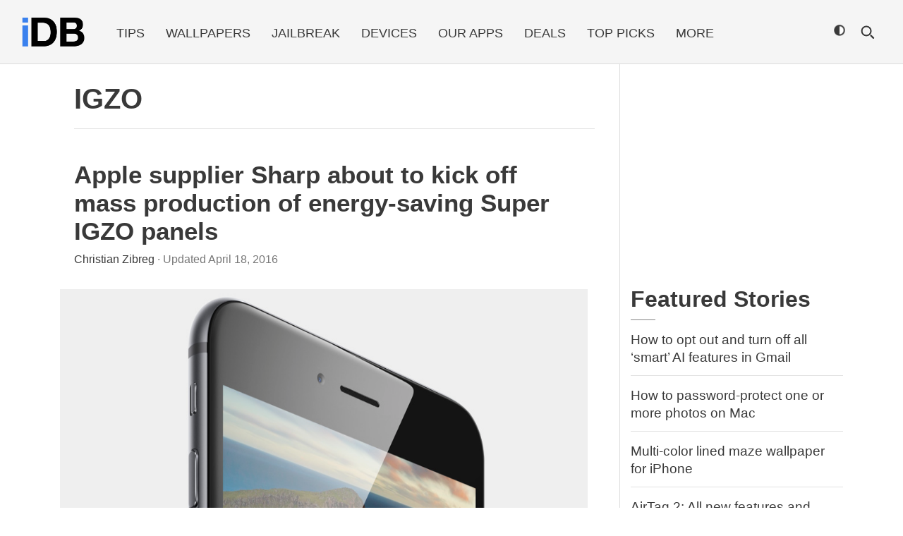

--- FILE ---
content_type: text/css
request_url: https://media.idownloadblog.com/wp-content/themes/idb-amp/assets/css/style-light.css?v=1769819083
body_size: 633
content:
:root {
    --background-color: #fff;
    --color: #393939;
    --link-color: #3880ed;
    --border-color: #ddd;
}

#idb-header .mega-menu, #idb-header .header, #idb-header .main-menu  {
    background-color:#f5f5f5;
}

@media (prefers-color-scheme: dark) {
    header.full-width {
        background-color:var(--background-color);
    }
    .header .main-menu li a { color:var(--color);}
}


@media (min-width: 992px) {

    .mega-menu .header, #idb-index #blog-posts {
        border-color:var(--border-color);
    }

    .header .main-menu li a {
        color:var(--color);
    }
    
    .header .main-menu .main-menu-dropdown-list,
	.header .main-menu .main-menu-dropdown-list li  {
		border:.5px solid var(--border-color);
	}

    .header .main-menu .main-menu-dropdown .main-menu-dropdown-list {
        background:#f5f5f5;
    }
    
    .header .main-menu .main-menu-dropdown .main-menu-dropdown-list a {
        background:#f5f5f5;
    }

    .header .main-menu .main-menu-dropdown .main-menu-dropdown-list li a,
    .header .main-menu .main-menu-dropdown .main-menu-dropdown-list li i {
        color:var(--color);
    }


    .header .main-menu li ul li:hover a,
    .header .main-menu li ul li:hover i,
    .header .main-menu li ul li:active a,
    .header .main-menu li ul li:active i {
        color:var(--color);
    }

}

.header .main-menu li:hover,
.header .main-menu li:active {
    color:var(--color);
    background: none;
}
    
.header .main-menu li ul#idb-social li.social-icon i {color:var(--color);}


.header .main-menu li:hover a,
.header .main-menu li:active a  {
    color:var(--color);
}

.entry-header a {color:var(--color);}

#idb-index article  .entry-header h1.entry-title a  {color:var(--color);}
#idb-index article  .entry-header h1 a:hover, #idb-index article  .entry-header h2 a:hover  {color:var(--color);}

article h2 a, #idb-sidebar a, .entry-social i, .post-tags a {color:var(--color);}
article h2 a:hover, #idb-sidebar a:hover, .entry-social i:hover, .post-tags a:hover  {color:var(--link-color);}


a.idb-tag {background:var(--background-color);border-color:var(--background-color);}
a.idb-tag {color:var(--color);}


.header .main-menu li.main-menu-logo a, #mobile-logo {
    background-image:url('../images/logo-light.png?v5');
}

@media (max-width: 991.8px) {
    .mega-menu .main-menu > ul > li a {color: var(--color)}
    .mega-menu .header .main-menu li a:hover, 
    .header .main-menu .main-menu-dropdown .main-menu-dropdown-list li a:hover,
    .header .main-menu .main-menu-dropdown .main-menu-dropdown-list li a
    {color:var(--color)}
}


@media (max-width: 767px) {
	.header .main-menu li.main-menu-logo a, #mobile-logo{
    	background-image:url('../images/logo-mobile-light.png?v5');
	}

}


#mobile-menu  {
    background-image: url('../images/menu-light.png?v4');
}

#disqus_thread {color: var(--color)}


--- FILE ---
content_type: application/javascript
request_url: https://media.idownloadblog.com/wp-content/uploads/wp_rocket/cache/min/1/wp-content/themes/idb-amp/assets/js/darkmode.js?ver=1685039864
body_size: 224
content:
(()=>{if(window.matchMedia('(prefers-color-scheme)').media==='not all'){}
const darkModeToggle=document.querySelector('dark-mode-toggle');const manifests=document.querySelectorAll('link[rel="manifest"]');const favicons=document.querySelectorAll('link[rel="icon"]');const themeColor=document.querySelector('meta[name="theme-color"]');const toggleTheme=(e)=>{const darkModeOn=e.detail.colorScheme==='dark'?!0:!1;manifests.forEach((link)=>{link.href=darkModeOn?link.dataset.hrefDark:link.dataset.hrefLight});favicons.forEach((link)=>{link.href=darkModeOn?link.dataset.hrefDark:link.dataset.hrefLight});themeColor.content=darkModeOn?'black':'white'};document.addEventListener('colorschemechange',toggleTheme);toggleTheme({detail:{colorScheme:darkModeToggle.mode}})})()